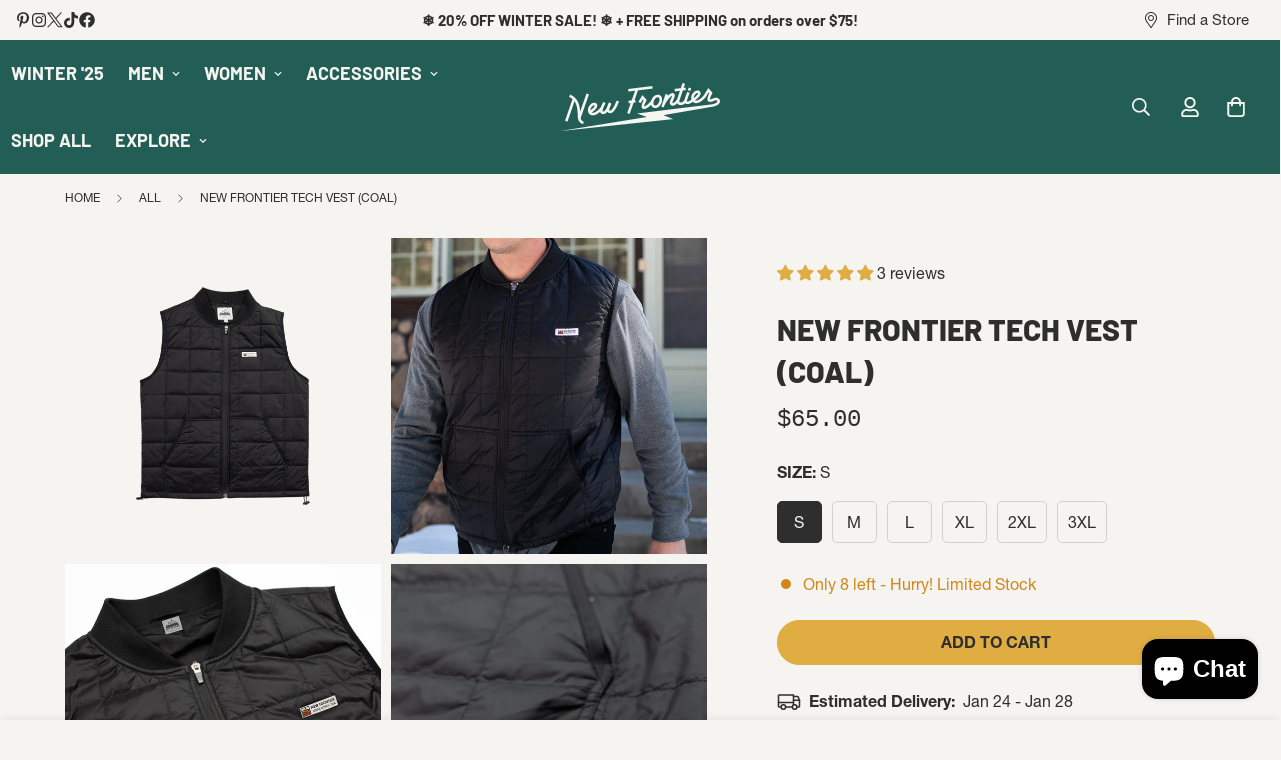

--- FILE ---
content_type: image/svg+xml
request_url: https://cdn.shopify.com/s/files/1/1444/9876/files/NF-Nat_d8ad618f-af61-4fda-b53c-5b5e65169946.svg?v=1761148651
body_size: 702
content:
<svg viewBox="0 0 119.63 36.56" xmlns="http://www.w3.org/2000/svg" id="b"><g id="c"><path fill="#f6f5f1" d="M5.59,29.37l5.27-15.54c2.1,3.08,2.25,7.25,2.36,10.33.03.85.06,1.59.12,2.2.38,3.45,2.81,4.7,4.04,4.87l.29-1.92c-.19-.03-1.78-.37-2.28-2.51l6.26-18.19-1.84-.63-4.76,13.83c-.3-4.57-1.42-10.51-7.5-13l-.74,1.8c1.01.41,1.85.95,2.56,1.57L3.75,28.74l1.84.62Z"></path><polygon fill="#f6f5f1" points="98.06 4.06 96.22 3.45 95.55 5.5 97.38 6.14 98.06 4.06"></polygon><polygon fill="#f6f5f1" points="52.06 23.51 55.05 14.94 56.47 14.73 56.19 12.8 55.77 12.87 58.3 5.6 69.24 4.24 68.99 2.31 50.92 4.56 51.16 6.49 56.15 5.87 53.6 13.19 51.16 13.55 51.44 15.47 52.88 15.26 50.23 22.87 52.06 23.51"></polygon><path fill="#f6f5f1" d="M118.88,12.08c-.8-.84-2.07-1.14-3.22-.77-.82.26-1.35.48-1.79.66-.65.27-.95.39-1.68.43,0,0-.02,0-.03,0-.1-.63.62-2.56,1.59-4.24l.34-.59-3.19-3.78-2.3,3.8s-.95,2.01-2.98,3.81c-1.64,1.46-3.21,2.16-4.27,1.91-.14-.03-.28-.09-.4-.16,1.42-1.02,3.46-2.69,3.98-4.25.61-1.81-.39-2.64-.71-2.85-1.04-.69-2.7-.42-3.87.61-1.92,1.71-2.68,3.95-2.06,5.95-.63.5-1.73,1.24-2.4,1.41-.41.1-.74.1-.87-.01-.13-.11-.18-.36-.2-.52l2.11-6.06-1.84-.64-2.16,6.21c-.07.16-.78,1.73-2.74,1.85-.71.04-.95-.65-1.03-1.02l2.66-8.14,2.28-.27-.23-1.93-1.39.17.99-3.04-1.85-.6-1.28,3.9-4.69.56.23,1.93,3.79-.45-2.14,6.55-.14.19c-1.08,1.46-2.6,2.76-3.12,2.68-.03,0-.14-.1-.24-.38,0-.37.46-1.5.78-2.26.77-1.85,1.44-3.46.67-4.46-.25-.33-.74-.71-1.66-.6-1.1.13-2.28,1.07-3.36,2.26l.32-.99-1.85-.6-3.13,9.6,1.85.6.7-2.15c1.38-2.51,4-6.25,5.49-6.73-.11.59-.55,1.65-.84,2.33-.71,1.7-1.12,2.78-.83,3.61.44,1.24,1.22,1.6,1.8,1.69.1.02.2.02.3.02,1.19,0,2.45-.99,3.39-1.95.46.79,1.24,1.44,2.42,1.44.07,0,.13,0,.2,0,1.54-.09,2.6-.75,3.29-1.44.05.05.11.11.17.16.32.27.84.53,1.6.53.29,0,.62-.04.99-.13,1.05-.26,2.31-1.14,2.93-1.61.45.44,1,.76,1.63.9.26.06.55.1.88.1,1.22,0,2.94-.52,5.11-2.45,1.81-1.6,2.47-2.75,2.61-3.03l1.64-2.71.57.68c-.85,1.58-2.06,4.32-1.21,5.71.21.34.71.89,1.76.84,1.07-.05,1.63-.28,2.33-.57.4-.16.89-.37,1.63-.6.55-.17,1.01.03,1.23.27.2.21.25.45.16.71-.3.82-1.91,1.84-5.56,2.25-.58.07-1.24.15-1.94.24l-52.44,6.51,7.27,2.66L0,36.56l84.61-9.13-7.33-2.99,35.06-6.12c5.05-.58,6.66-2.23,7.13-3.52.35-.96.13-1.97-.59-2.71ZM100.03,11.41c-.09-1.11.48-2.3,1.61-3.31.39-.35.88-.5,1.21-.5.02,0,.05,0,.07,0,.15.01.22.05.23.06.02.02.06.21-.07.6-.3.89-1.71,2.15-3.06,3.14Z"></path><path fill="#f6f5f1" d="M68.2,13.45c-1.21,1.61-3.64,4.14-5.26,4.36-.04-.69.67-2.6,1.59-4.25l.33-.59-3.18-3.78-3.06,5.06,1.66,1.01,1.66-2.74.57.68c-.95,1.81-2.06,4.49-1.18,5.81.19.29.64.75,1.5.75.09,0,.19,0,.29-.02,1.77-.2,3.64-1.79,4.96-3.17.05.17.1.34.17.49.41.93,1.16,1.59,2.19,1.89.31.09.62.14.92.14,2.02,0,3.78-1.98,4.59-4.21.64-1.78.58-4.83-1.56-5.73-1.98-.83-4.46.43-5.65,2.87-.23.48-.41.96-.55,1.43ZM70.5,12.88c.6-1.23,1.67-2.03,2.6-2.03.19,0,.38.03.55.11.87.36.86,2.22.48,3.28-.61,1.69-1.94,3.23-3.12,2.87-.48-.15-.79-.4-.97-.81-.35-.79-.17-2.13.46-3.42Z"></path><path fill="#f6f5f1" d="M42.24,13.41c-1.24,3.8-3.55,7.86-4.87,7.62-.27-.05-.34-.15-.38-.25-.17-.35-.13-.94.02-1.62.71-1.45,1.18-2.85,1.4-3.54l-.86-.47h-.01s-.85-.47-.85-.47c-.25.46-1.08,2.07-1.5,3.74-.91,1.83-2,3.32-2.88,3.32-.05,0-.09,0-.14-.01-.18-.03-.2-.09-.23-.14-.4-.89.8-3.95,2.17-6.25l-1.67-1c-.3.51-1.25,2.14-1.88,3.9h-.01s-.52,1-2.18,2.47c-1.65,1.46-3.21,2.16-4.27,1.91-.15-.03-.28-.09-.4-.16,1.42-1.02,3.46-2.69,3.98-4.25.61-1.81-.39-2.64-.71-2.85-1.04-.69-2.7-.42-3.87.61-2.05,1.83-2.78,4.27-1.91,6.37.48,1.14,1.36,1.91,2.48,2.17.26.06.55.1.88.1,1.22,0,2.94-.52,5.11-2.45.12-.1.23-.21.34-.31.04.19.09.37.17.53.3.67.89,1.11,1.65,1.25.16.03.32.04.48.04,1.16,0,2.19-.77,3.06-1.85.36.58.93.96,1.66,1.09.16.03.32.04.48.04,1.6,0,3.14-1.47,4.7-4.48,1.13-2.18,1.86-4.4,1.89-4.49l-1.85-.61ZM22.78,20.75c-.09-1.11.48-2.3,1.61-3.31.39-.35.88-.5,1.21-.5.02,0,.05,0,.07,0,.15.01.22.05.23.06.02.02.06.21-.07.6-.3.89-1.71,2.15-3.06,3.14Z"></path></g></svg>

--- FILE ---
content_type: text/javascript
request_url: https://www.newfrontierbrand.com/cdn/shop/t/25/assets/wishlist.js?v=16470808071557734181759431764
body_size: 617
content:
class Wishlist{constructor(){this.isWishlistPage=!1,this.storageKey="m-wishlist-products",this.products=[],this.productNodes={},this.pageTemplate="page.wishlist",this.addedClass="added-to-wishlist",this.hasItemClass="wishlist-has-item",this.selectors={container:".m-wishlist-page-content__wrapper",noProducts:".m-wishlist-no-products",wrapper:".m-wishlist-card",productCard:".m-product-card",wishlistButton:".m-wishlist-button",wishlistText:".m-wishlist-button-text",removeButton:".m-wishlist-remove-button",count:".m-wishlist-count"},this.products=Array.from(new Set(Array.from(JSON.parse(localStorage.getItem(this.storageKey))||[]))),this.isWishlistPage=MinimogSettings.template===this.pageTemplate,this.init()}init=async()=>{this.isWishlistPage&&(await this.renderWishlistPage(),this.addEventToRemoveButtons()),this.setWishlistButtonsState(),this.addEventToWishlistButtons(),this.updateWishlistCount()};saveToStorage=()=>{this.products=Array.from(new Set(this.products)),localStorage.setItem(this.storageKey,JSON.stringify(this.products))};addToWishlist(handle){handle&&this.products.indexOf(handle)===-1&&(this.products.push(handle),this.saveToStorage())}removeFromWishlist(handle){this.products=this.products.filter(hdl=>hdl!==handle),this.saveToStorage()}setWishlistButtonsState=()=>{document.querySelectorAll(this.selectors.wishlistButton).forEach(btn=>{const prodHandle=btn&&btn.dataset.productHandle;this.products.indexOf(prodHandle)>=0&&btn&&!btn.classList.contains(this.addedClass)&&(this.toggleButtonState(btn,!0),this.isWishlistPage&&(btn.classList.remove(this.selectors.wishlistButton.replace(".","")),btn.classList.add(this.selectors.removeButton.replace(".",""))))})};updateWishlistCount=()=>{const size=this.products.length;[...document.querySelectorAll(this.selectors.count)].forEach(elem=>{elem.textContent=size,size<1?elem.classList.add("m:hidden"):elem.classList.remove("m:hidden")});const method=size?"add":"remove";document.body.classList[method](this.hasItemClass)};addEventToWishlistButtons=()=>{addEventDelegate({selector:this.selectors.wishlistButton,handler:(e,btn)=>{e.preventDefault();const productHandle=btn&&btn.dataset.productHandle;if(productHandle){const active=!btn.classList.contains(this.addedClass);this.toggleButtonState(btn,active),this.updateWishlistCount(),document.querySelectorAll(this.selectors.wishlistButton).forEach(btnItem=>{if(btnItem&&btnItem.dataset.productHandle===productHandle&&btnItem!==btn){const isAdded=!btnItem.classList.contains(this.addedClass);this.toggleButtonState(btnItem,isAdded)}})}}})};toggleButtonState=(btn,active)=>{const productHandle=btn&&btn.dataset.productHandle,wishlistText=btn&&btn.querySelector(this.selectors.wishlistText);if(active?(this.addToWishlist(productHandle),btn.classList.add(this.addedClass)):(this.removeFromWishlist(productHandle),btn.classList.remove(this.addedClass)),wishlistText){const temp=wishlistText.dataset.revertText;wishlistText.dataset.revertText=wishlistText.textContent,wishlistText.textContent=temp}};addEventToRemoveButtons=()=>{addEventDelegate({selector:this.selectors.removeButton,handler:(e,btn)=>{e.preventDefault();const prod=btn&&btn.closest(this.selectors.wrapper);prod&&prod.remove();const productHandle=btn&&btn.dataset.productHandle;productHandle&&(this.removeFromWishlist(productHandle),this.updateWishlistCount(),this.products.length||this.showNoProductsMessage())}})};wishlistRemoveButton(prdHandle){const html='<svg class="m-svg-icon--medium" fill="none" stroke="currentColor" viewBox="0 0 24 24" xmlns="http://www.w3.org/2000/svg"><path stroke-linecap="round" stroke-linejoin="round" stroke-width="2" d="M6 18L18 6M6 6l12 12"></path></svg>',button=document.createElement("DIV");return button.classList.add("m-tooltip","m-wishlist-remove-button","m:block","md:m:hidden"),button.setAttribute("data-product-handle",prdHandle),button.innerHTML=html,button}renderWishlistPage=async()=>{const container=document.querySelector(this.selectors.container);if(container){let noItemAvailable=!0;if(this.products.length){const promises=this.products.map(async hdl=>{const url=formatUrl("products",hdl,"view=grid-card-item"),prodHTML=await fetchCache(url),item=document.createElement("DIV");item.classList.add("m:hidden","m:column","m-wishlist-card"),item.innerHTML=prodHTML,item.querySelector(this.selectors.productCard)&&(noItemAvailable=!1,item.appendChild(this.wishlistRemoveButton(hdl)),this.productNodes[hdl]=item)});await Promise.all(promises),this.products.forEach(hdl=>{const prod=this.productNodes[hdl];prod&&(container.appendChild(prod),MinimogTheme.CompareProduct&&MinimogTheme.CompareProduct.setCompareButtonsState(),prod.classList.remove("m:hidden"))})}noItemAvailable?this.showNoProductsMessage():this.setWishlistButtonsState(),container.classList.add("is-visible")}};showNoProductsMessage=()=>{const container=document.querySelector(this.selectors.container),noProducts=document.querySelector(this.selectors.noProducts);container.classList.add("m:hidden"),noProducts.classList.remove("m:hidden")}}MinimogTheme.Wishlist=new Wishlist;
//# sourceMappingURL=/cdn/shop/t/25/assets/wishlist.js.map?v=16470808071557734181759431764
